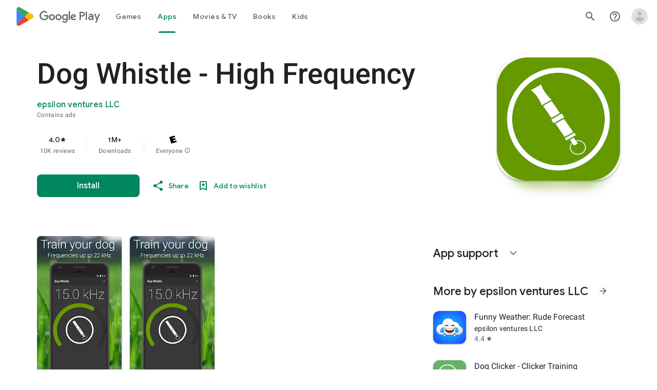

--- FILE ---
content_type: text/plain; charset=utf-8
request_url: https://play.google.com/play/log?format=json&authuser&proto_v2=true
body_size: -435
content:
["900000","1768779647781"]

--- FILE ---
content_type: application/javascript
request_url: https://storage.googleapis.com/stonksjs/stonkstutors.js?version=1.0.10
body_size: 61965
content:
var map={stonkstutors_responsive_after_content:{"120231543008720297":17,"120231543011350297":22,"120231543105180297":22,"120231543115420297":11,"120231543116190297":8,"120231876418580297":24,"120232071441100297":22,"120232071442940297":28,"120235088620610049":28,"120236291417650297":2,"120236291431090297":3,"120236291434750297":3,"120236773795690049":19,"120236773796690049":19,"120237342583940049":19,"120237342593420049":3,"120237342596560049":3,"120237458175500049":11,"120237601031190049":2,"120237601131600049":2,"120237602787080049":1,"120237602789470049":2,"120237602828370049":4,"120237754378290049":1,"120237890527700049":1,"120238011976890049":4,"120238033980380049":4,"120238280903880049":2,"120238289141320049":5,"120238289555080049":9,"120238292937210049":1,"120238294636300049":17,"120238294638250049":2,"120238315635390049":26,"120238315639640049":5,"120238315641090049":5,"120238316713840049":2,"120238316715140049":3,"120238317929190049":2,"120238324002530049":5,"120238327106200049":1,"120238358757740049":3,"120238365703530049":5,"120238381754260049":4,"120238381755440049":4,"120238383235600049":3,"120238384736700049":2,"120238394986570049":3,"120238395057980049":3,"120238395059570049":3,1844821292931169:3,1844821292931185:1,1844821297669122:3,1844821297669138:4,1844821298548946:3,1845273629867041:2,1845273629867057:2,1845273629870097:2,1845273629870113:1,1845273692938273:3,1845273692938289:5,1845616979723314:6,1845616986816625:2,1845617112206353:2,1845617112206369:2,1845617112207425:1,1846614651596897:3,1846614652659874:3,1846614661429250:3,1846887170839570:5,1847423596944449:3,1847423608583345:2,1847529452137922:2,1847529452137954:2,1847802229920994:4,1847802233866321:2,1847983376501761:3,1847983376501793:3,1847983376501809:4,1847983463597057:3,1847983464629313:3,1847983464630273:2,1847983491974273:2,1848436454811809:11,1848436455054530:3,1848436474170465:2,1848703200195586:6,1848703206000690:2,1848704102460417:4,1848704104732722:2,1848704108131330:2,1848781002824818:3,1848781002825842:2,1848781004267554:3,1848781004268578:4,1848781050100930:2,1848781050100978:2,1848781067643986:4,1848781067645058:3,1849065653085425:9,1849420981009634:3,1849421003783425:8,1849421009112065:7,1849421009115137:3,1849421009799185:2,1849421090409473:6,1849421090410545:5,1849421092734177:2,1849421099093025:4,1849788770186242:3,1849788770186290:4,1850080029421697:3,1850080038267921:4,1850080058302898:4,1850080058303874:3,1850080058303890:4,1850080113564785:3,1850080113565697:2,1851087556514946:18,1851088792014849:18,1851591665842306:1,1851591695535185:2,1851673436965121:15,1851673436965153:15,1851774336200769:5,1851774338816609:1,1851774342686833:2,1851774342692017:2,1851774342692881:2,1851774547625089:4,1851774548380993:3,1851774548381761:3,1851774550057121:2,1851774550058081:2,1851774551068881:2,1851774551068913:1,1851774553868513:2,1851774553869313:3,1851774553903153:1,1851774553904177:1,1851774583151682:4,1851774623684642:3,1851774625687586:2,1851774625688658:2,1851774627396962:3,1851961018323362:3,1851961018323378:3,1851961018324162:3,1851961018325074:2,1851961019106417:2,1851961019106433:2,1851961019108481:2,1851961019109601:1,1851961021227185:2,1851961021228225:2,1851961021228257:2,1851961021229185:2,1852232905204098:1,1852232905212962:1,1852232907991058:3,1852232907993106:2,1852232909523970:3,1852232912208114:3,1852232913366082:1,1852232915588225:3,1853678608941297:2,1853699768071217:13,1853699768072193:16,1853704108877874:18,1853704108878914:18,1853704108879906:15,1853778390424625:4,1853782759834737:3,1853782773369969:2,1853782773370881:2,1853782782927937:2,1853782782927953:1,1853782789803073:3,1853845275765985:3,1853845291614225:7,1853845304031474:2,1853845353519281:3,1853845362751777:2,1853845362751793:2,1853845362752849:2,1853845366247682:2,1853845366247714:2,1853845374331953:19,1853845379286193:2,1853845379287137:2,1853845380009025:3,1853845380009073:4,1854152699418993:4,1854152704133201:1,1854152704134145:2,1854152870382689:2,1854152872118338:2,1854152873007153:2,1854152924826690:2,1854152925491282:2,1854153183770674:5,1854153187171393:1,1854153193405441:3,1854153193966626:5,1854385926843554:3,1854385972145234:2,1854385975353490:1,1854385977845858:2,1854386059351217:5,1854386070669313:6,1854386100544514:2,1854386110013473:4,1854386126137393:2,1854386126535746:2,1854386129584402:2,1854386138249345:2,1854386138250449:1,1854386156026930:4,1854386156026993:2,1854386156054753:2,1854386326461745:4,1854386338223458:2,1854386342188146:2,1854386344041890:3,1854386350954802:2,1854386396591281:3,21919492480:3,687269284010:1,687269284015:2,687270573288:1,687270573298:1,687275374547:1,687279919346:2,687280856576:1,687283897969:7,687283897973:3,687283897976:4,687283898004:3,687283899583:4,687288754211:3,687288997603:3,687289823273:3,687292272424:1,687292272427:1,687292272428:3,687292604381:2,687292960132:10,687292960133:2,687292960134:2,687292960139:2,687293147664:1,687293147666:1,687293147667:3,687293421742:2,687293421745:2,687293622678:3,687293622682:4,687293697326:2,687293883216:1,687294748434:1,687294956309:2,687294956765:1,687294956767:2,687294956768:1,687294984778:1,687294984779:3,687294984780:1,687294984781:2,687295121233:3,687295121234:3,687295283339:1,687295283340:2,687295283341:2,687295283342:2,687295613217:2,687295613282:2,687295613285:1,687295613871:2,687295614492:2,687295614493:4,687295706842:2,687295706845:2,687295706848:1,687295706851:1,687295706983:3,687295706984:3,687295706986:2,687295706987:2,687295706989:2,687295706990:2,687295707235:3,687295707238:2,687295707624:1,687295707633:1,687295754846:1,687295754849:2,687296223447:2,687296223454:3,687296223629:2,687296392457:3,687296392459:2,687296392461:1,687296392462:1,687296392466:4,687296392469:2,687296392471:2,687296521977:2,687296521978:2,687296521979:1,687296521980:3,687296999853:3,687296999855:2,687296999856:3,687297122812:2,687297122813:1,687297160414:2,687297160415:1,687297160416:2,687297160417:1,687297160434:1,687297160436:2,687297160437:2,687297166476:2,687297292643:2,687297292644:1,687297292645:1,687297292646:1,687297833247:1,687297833248:2,687297833249:2,687297833250:1,687297834350:1,687297834351:1,687297834352:2,687297834353:2,687298062818:2,687298062821:2,687298092236:3,687298092237:3,687298092238:2,687298092240:2,687298258128:2,687298258130:1,687298311876:2,687298311877:1,687298311878:2,687298311879:1,687298311985:2,687298311987:2,687298311993:3,687298311994:1,687298311995:1,687298311996:1,687298312046:2,687298312047:2,687298312055:3,687298795806:1,687298795807:2,687298795808:1,687298795809:2,687298973509:2,687299237217:2,687299237218:2,687299237219:1,687299237220:1,687299294347:2,687299294348:1,687299294349:1,687299294350:2,687299412731:3,687299534375:2,687299534376:2,687299534378:2,687299534379:2,687299571883:1,687299571884:2,687299571885:2,687299571886:1,687299690882:2,687299690884:2,687299690885:2,687299763786:1,687299764646:2,687299764943:2,687299764944:1,687299764945:2,687299764946:2,687299903277:2,687299903278:3,687299903279:1,687299903280:1,687300106059:2,687300106060:2,687300106061:1,687300106062:1,687300394722:1,687300394726:1,687300394727:2,687300394728:2,687300394729:2,687300400081:4,687300400082:2,687300454934:2,687300803517:1,687300803518:2,687300803519:2,687300803521:2,767001318856:24,770885959678:24,773230566126:26,782347161049:18,783787668120:26,783913235186:24,783960223098:17,783990172318:22,785119579416:26,786627249988:30,786627262057:30,786753360138:24,786784817965:26,787705473822:26,787828411436:26,788030071842:28,788064942172:32,788064956623:30,788798906626:30,789437317088:34,791801949541:26,792164217789:22,792283327835:24},stonkstutors_responsive_anchor:{"120231543008720297":150,"120231543011350297":48,"120231543105180297":65,"120231543115420297":20,"120231543116190297":26,"120231876418580297":90,"120232071441100297":55,"120232071442940297":42,"120235088620610049":90,"120236291417650297":13,"120236291431090297":5,"120236291434750297":7,"120236773795690049":120,"120236773796690049":65,"120237342583940049":110,"120237342593420049":15,"120237342596560049":9,"120237458175500049":50,"120237601031190049":4,"120237601131600049":4,"120237602787080049":3,"120237602789470049":3,"120237602828370049":2,"120237712004650049":2,"120237754378290049":4,"120237890527700049":3,"120238011976890049":4,"120238033980380049":3,"120238280903880049":3,"120238289141320049":13,"120238289555080049":4,"120238292937210049":3,"120238294636300049":16,"120238294638250049":3,"120238315635390049":28,"120238315639640049":3,"120238315641090049":2,"120238316713840049":8,"120238316715140049":8,"120238317929190049":2,"120238324002530049":11,"120238327106200049":2,"120238358757740049":2,"120238365703530049":3,"120238381754260049":4,"120238381755440049":3,"120238383235600049":2,"120238384736700049":2,"120238394986570049":7,"120238395057980049":2,"120238395059570049":3,1844821292931169:8,1844821292931185:5,1844821297669122:11,1844821297669138:8,1844821298548946:10,1845273629867041:8,1845273629867057:9,1845273629870097:2,1845273629870113:5,1845273692938273:8,1845273692938289:4,1845616979723314:12,1845616986816625:10,1845617112206353:2,1845617112206369:2,1845617112207425:2,1846614651596897:7,1846614652659874:6,1846614661429250:8,1846887170839570:38,1847423596944449:9,1847423608583345:4,1847529452137922:10,1847529452137954:10,1847802229920994:34,1847802233866321:9,1847983376501761:12,1847983376501793:6,1847983376501809:12,1847983463597057:4,1847983464629313:5,1847983464630273:7,1847983491974273:7,1848436448260226:3,1848436454811809:4,1848436455054530:9,1848436474170465:5,1848703200195586:19,1848703206000690:12,1848704102460417:8,1848704104732722:3,1848704108131330:6,1848781002824818:8,1848781002825842:9,1848781004267554:10,1848781004268578:9,1848781050100930:10,1848781050100978:8,1848781067643986:9,1848781067645058:13,1849065653085425:12,1849420981009634:10,1849421003783425:24,1849421009112065:8,1849421009115137:6,1849421009799185:8,1849421090409473:11,1849421090410545:7,1849421092734177:6,1849421099093025:12,1849788770186242:7,1849788770186290:13,1850080029421697:8,1850080038267921:15,1850080058302898:8,1850080058303874:6,1850080058303890:6,1850080113564785:6,1850080113565697:5,1851087556514946:34,1851088792014849:55,1851591695535185:11,1851673436965121:110,1851673436965153:55,1851774336200769:13,1851774338816609:5,1851774342686833:8,1851774342692017:5,1851774342692881:3,1851774547625089:6,1851774548380993:9,1851774548381761:10,1851774550057121:4,1851774550058081:4,1851774551068881:5,1851774551068913:3,1851774553868513:6,1851774553869313:7,1851774553903153:4,1851774553904177:5,1851774583151682:4,1851774623684626:3,1851774623684642:2,1851774625687586:5,1851774625688658:5,1851774627396962:10,1851961018323362:10,1851961018323378:10,1851961018324162:9,1851961018325074:4,1851961019106417:7,1851961019106433:7,1851961019108481:8,1851961019109601:5,1851961021227185:8,1851961021228225:7,1851961021228257:9,1851961021229185:2,1852232905204098:6,1852232905212962:5,1852232907991058:8,1852232907993106:6,1852232909523970:10,1852232912208114:8,1852232913366082:4,1852232915588225:2,1853678608941297:3,1853699768071217:75,1853699768072193:55,1853704108877874:90,1853704108878914:65,1853704108879906:55,1853778390424625:3,1853782759834737:3,1853782773369969:2,1853782773370881:2,1853782782927937:3,1853782782927953:2,1853782789803073:3,1853845275765985:4,1853845291614225:2,1853845304031474:2,1853845353519281:2,1853845362751777:2,1853845362751793:2,1853845362752849:2,1853845366247682:2,1853845366247714:3,1853845374331953:4,1853845379286193:2,1853845379287137:2,1853845380009025:4,1853845380009073:4,1854152699418993:3,1854152704133201:2,1854152704134145:2,1854152870382689:2,1854152872118338:2,1854152873007153:2,1854152924826690:1,1854152925491282:1,1854153183770674:2,1854153187171393:2,1854153193405441:2,1854153193966626:3,1854385926843554:3,1854385972145234:2,1854385975353490:2,1854385977845858:2,1854386059351217:9,1854386070669313:8,1854386100544514:2,1854386110013473:9,1854386126137393:4,1854386126535746:3,1854386129584402:4,1854386138249345:3,1854386138250449:3,1854386156026930:4,1854386156026993:2,1854386156054753:2,1854386326461745:2,1854386338223458:2,1854386342188146:2,1854386344041890:2,1854386350954802:2,1854386396591281:3,21919492480:9,687269284010:3,687269284015:4,687270573288:1,687270573298:5,687275374547:3,687279919346:3,687280856576:4,687283897969:70,687283897973:38,687283897976:14,687283898004:16,687283899583:40,687288754211:11,687288997603:12,687289823273:10,687292272424:6,687292272427:8,687292272428:15,687292604381:13,687292960132:7,687292960133:5,687292960134:4,687292960139:3,687293147664:3,687293147666:3,687293147667:5,687293421742:4,687293421745:4,687293622678:4,687293622682:4,687293697326:3,687293883216:10,687294748434:6,687294956309:10,687294956765:7,687294956767:9,687294956768:8,687294984778:6,687294984779:14,687294984780:8,687294984781:9,687295121233:3,687295121234:3,687295283339:4,687295283340:4,687295283341:4,687295283342:3,687295613217:5,687295613220:2,687295613282:4,687295613285:2,687295613871:6,687295614492:3,687295614493:3,687295706842:4,687295706845:4,687295706848:4,687295706851:3,687295706983:36,687295706984:34,687295706986:20,687295706987:13,687295706989:22,687295706990:20,687295707235:9,687295707238:5,687295707624:1,687295707633:4,687295754846:4,687295754849:14,687296223447:6,687296223454:8,687296223629:7,687296392457:26,687296392459:8,687296392461:19,687296392462:15,687296392466:26,687296392469:16,687296392471:8,687296521977:6,687296521978:9,687296521979:5,687296521980:12,687296999853:9,687296999855:4,687296999856:3,687297122812:7,687297122813:3,687297160414:12,687297160415:8,687297160416:7,687297160417:2,687297160434:8,687297160436:13,687297160437:7,687297166476:4,687297292643:9,687297292644:5,687297292645:4,687297292646:5,687297833247:7,687297833248:10,687297833249:4,687297833250:5,687297834350:5,687297834351:4,687297834352:9,687297834353:6,687298062818:8,687298062821:8,687298092236:7,687298092237:6,687298092238:4,687298092240:4,687298258128:11,687298258130:4,687298311876:5,687298311877:3,687298311878:7,687298311879:2,687298311985:11,687298311987:4,687298311993:10,687298311994:5,687298311995:3,687298311996:4,687298312046:4,687298312047:6,687298312055:7,687298795806:4,687298795807:7,687298795808:3,687298795809:6,687298973509:7,687299237217:1,687299237218:3,687299237219:1,687299237220:2,687299294347:9,687299294348:3,687299294349:5,687299294350:5,687299412731:7,687299534375:2,687299534376:4,687299534378:15,687299534379:3,687299571883:2,687299571884:6,687299571885:4,687299571886:3,687299690882:2,687299690884:2,687299690885:3,687299763786:1,687299764646:1,687299764943:1,687299764944:1,687299764945:1,687299764946:1,687299903277:2,687299903278:2,687299903279:1,687299903280:1,687300106059:2,687300106060:2,687300106061:1,687300106062:1,687300394722:1,687300394726:1,687300394727:1,687300394728:1,687300394729:1,687300400081:1,687300400082:2,687300454934:1,687300803517:1,687300803518:1,687300803519:1,687300803521:1,767001318856:110,770885959678:55,773230566126:75,782347161049:95,783787668120:40,783913235186:110,783960223098:38,783990172318:46,785119579416:60,786627249988:60,786627262057:85,786753360138:46,786784817965:90,787705473822:42,787828411436:50,788030071842:50,788064942172:85,788064956623:55,788798906626:55,789437317088:40,791801949541:32,792164217789:13,792283327835:13},stonkstutors_responsive_anchor_rebid:{"120231543008720297":30,"120231543011350297":18,"120231543105180297":24,"120231543115420297":8,"120231543116190297":9,"120231876418580297":32,"120232071441100297":22,"120232071442940297":22,"120235088620610049":36,"120236291417650297":4,"120236291431090297":2,"120236291434750297":3,"120236773795690049":46,"120237342583940049":40,"120237342593420049":5,"120237342596560049":3,"120237458175500049":20,"120237601031190049":1,"120237601131600049":1,"120237602787080049":2,"120237602789470049":2,"120237602828370049":1,"120237754378290049":2,"120237890527700049":1,"120238011976890049":1,"120238033980380049":1,"120238280903880049":2,"120238289141320049":5,"120238289555080049":2,"120238292937210049":1,"120238294636300049":10,"120238294638250049":1,"120238315635390049":17,"120238315639640049":1,"120238315641090049":1,"120238316713840049":4,"120238316715140049":5,"120238317929190049":1,"120238324002530049":5,"120238327106200049":1,"120238358757740049":1,"120238365703530049":1,"120238381754260049":2,"120238384736700049":2,"120238394986570049":3,"120238395057980049":2,"120238395059570049":2,1844821292931169:2,1844821292931185:2,1844821297669122:3,1844821297669138:2,1844821298548946:3,1845273629867041:2,1845273629867057:2,1845273629870097:2,1845273629870113:1,1845273692938273:2,1845273692938289:2,1845616979723314:3,1845616986816625:1,1845617112206353:1,1845617112206369:1,1845617112207425:1,1846614651596897:2,1846614652659874:2,1846614661429250:2,1846887170839570:6,1847423596944449:3,1847423608583345:1,1847529452137922:2,1847529452137954:2,1847802229920994:6,1847802233866321:2,1847983376501761:3,1847983376501793:1,1847983376501809:2,1847983463597057:1,1847983464629313:1,1847983464630273:2,1847983464635409:2,1847983491974273:2,1848436454811809:1,1848436455054530:2,1848436474170465:1,1848703200195586:4,1848703206000690:2,1848704102460417:2,1848704104732722:1,1848704108131330:2,1848781002824818:2,1848781002825842:3,1848781004267554:2,1848781004268578:2,1848781050100930:2,1848781050100978:2,1848781067643986:2,1848781067645058:3,1849065653085425:2,1849420981009634:3,1849421003783425:7,1849421009112065:3,1849421009115137:2,1849421009799185:2,1849421090409473:3,1849421090410545:2,1849421092734177:2,1849421099093025:3,1849788770186242:2,1849788770186290:2,1850080029421697:2,1850080038267921:3,1850080058302898:2,1850080058303874:2,1850080058303890:2,1850080113564785:2,1850080113565697:2,1851087556514946:8,1851088792014849:10,1851591695535185:2,1851673436965121:20,1851673436965153:10,1851774336200769:3,1851774338816609:1,1851774342686833:2,1851774342692017:1,1851774547625089:2,1851774548380993:2,1851774548381761:2,1851774550057121:1,1851774550058081:1,1851774551068881:1,1851774551068913:2,1851774553868513:2,1851774553869313:2,1851774553903153:1,1851774553904177:1,1851774583151682:1,1851774623684626:1,1851774625687586:2,1851774625688658:1,1851774627396962:2,1851961018323362:2,1851961018323378:2,1851961018324162:2,1851961018325074:1,1851961019106417:1,1851961019106433:1,1851961019108481:1,1851961019109601:1,1851961021227185:2,1851961021228225:1,1851961021228257:2,1852232905204098:2,1852232905212962:1,1852232907991058:2,1852232907993106:2,1852232909523970:2,1852232912208114:2,1852232913366082:2,1852232915588225:1,1853678608941297:1,1853699768071217:9,1853699768072193:8,1853704108877874:16,1853704108878914:13,1853704108879906:8,1853782759834737:2,1853782773369969:1,1853782773370881:1,1853782782927937:1,1853782782927953:1,1853782789803073:1,1853845275765985:4,1853845291614225:1,1853845304031474:1,1853845353519281:1,1853845362751777:1,1853845362751793:1,1853845362752849:1,1853845366247682:1,1853845366247714:1,1853845379286193:1,1853845379287137:1,1853845380009025:2,1853845380009073:2,1854152699418993:1,1854152704133201:1,1854152704134145:1,1854152870382689:1,1854152872118338:1,1854152873007153:1,1854152925491282:1,1854153183770674:2,1854153193405441:1,1854153193966626:1,1854385926843554:2,1854385972145234:1,1854385975353490:2,1854385977845858:1,1854386059351217:3,1854386070669313:2,1854386100544514:1,1854386110013473:3,1854386126137393:1,1854386126535746:1,1854386129584402:1,1854386138249345:2,1854386156026930:2,1854386156026993:1,1854386156054753:1,1854386326461745:1,1854386338223458:1,1854386342188146:1,1854386344041890:1,1854386350954802:1,1854386396591281:1,21919492480:2,687269284010:1,687269284015:1,687270573288:.05,687270573298:1,687275374547:1,687279919346:1,687280856576:1,687283897969:9,687283897973:5,687283897976:4,687283898004:5,687283899583:5,687288754211:2,687288997603:2,687289823273:2,687292272424:1,687292272427:1,687292272428:2,687292604381:3,687292960132:1,687292960133:1,687292960134:1,687292960139:1,687293147664:1,687293147666:1,687293147667:1,687293421742:1,687293421745:1,687293622678:2,687293622682:2,687293697326:2,687293883216:1,687294748434:1,687294956309:1,687294956765:1,687294956767:1,687294956768:1,687294984778:1,687294984779:2,687294984780:1,687294984781:1,687295121233:1,687295121234:1,687295283339:1,687295283340:1,687295283341:1,687295283342:1,687295613217:1,687295613282:1,687295613285:1,687295613871:2,687295614492:1,687295614493:1,687295706842:1,687295706845:1,687295706848:1,687295706851:1,687295706983:5,687295706984:4,687295706986:3,687295706987:2,687295706989:2,687295706990:2,687295707235:2,687295707238:1,687295707624:1,687295707633:1,687295754846:1,687295754849:2,687296223447:2,687296223454:2,687296223629:2,687296392457:4,687296392459:1,687296392461:2,687296392462:2,687296392466:4,687296392469:2,687296392471:1,687296521977:1,687296521978:2,687296521979:1,687296521980:3,687296999853:2,687296999855:1,687296999856:1,687297122812:2,687297122813:1,687297160414:2,687297160415:1,687297160416:1,687297160417:1,687297160434:1,687297160436:2,687297160437:1,687297166476:1,687297292643:2,687297292644:1,687297292645:1,687297292646:1,687297833247:1,687297833248:2,687297833249:1,687297833250:1,687297834350:1,687297834351:1,687297834352:2,687297834353:1,687298062818:2,687298062821:2,687298092236:2,687298092237:1,687298092238:1,687298092240:1,687298258128:2,687298258130:1,687298311876:1,687298311877:1,687298311878:2,687298311879:1,687298311985:2,687298311987:1,687298311993:2,687298311994:1,687298311995:1,687298311996:1,687298312046:1,687298312047:2,687298312055:2,687298795806:1,687298795807:2,687298795808:1,687298795809:1,687298973509:2,687299237218:1,687299237219:1,687299237220:1,687299294347:2,687299294348:1,687299294349:1,687299294350:1,687299412731:2,687299534375:2,687299534376:2,687299534378:1,687299534379:1,687299571883:1,687299571884:1,687299571885:1,687299571886:1,687299690882:1,687299690884:1,687299690885:2,687299763786:1,687299764646:1,687299764943:1,687299764944:1,687299764945:1,687299764946:1,687299903277:1,687299903278:1,687299903279:1,687299903280:1,687300106059:1,687300106060:1,687300106061:1,687300106062:1,687300394722:1,687300394726:1,687300394727:1,687300394728:1,687300394729:1,687300400081:1,687300400082:1,687300454934:1,687300803519:1,687300803521:1,767001318856:26,770885959678:26,773230566126:34,782347161049:24,783787668120:22,783913235186:28,783960223098:20,783990172318:20,785119579416:28,786627249988:28,786627262057:34,786753360138:22,786784817965:24,787705473822:22,787828411436:28,788030071842:22,788064942172:26,788064956623:24,788798906626:30,789437317088:22,791801949541:22,792164217789:26,792283327835:36},stonkstutors_responsive_before_content:{"120231543008720297":825,"120231543011350297":240,"120231543105180297":375,"120231543115420297":150,"120231543116190297":190,"120231876418580297":350,"120232071441100297":300,"120232071442940297":190,"120235088620610049":575,"120236291417650297":50,"120236291431090297":24,"120236291434750297":40,"120236773795690049":700,"120236773796690049":210,"120237342583940049":675,"120237342593420049":65,"120237342596560049":38,"120237458175500049":210,"120237601031190049":16,"120237601131600049":18,"120237602787080049":7,"120237602789470049":9,"120237602828370049":5,"120237712004650049":5,"120237754378290049":8,"120237890527700049":6,"120238011976890049":14,"120238033980380049":6,"120238280903880049":8,"120238289141320049":50,"120238289555080049":7,"120238292937210049":3,"120238294636300049":100,"120238294638250049":15,"120238315635390049":140,"120238315639640049":13,"120238315641090049":8,"120238316713840049":30,"120238316715140049":30,"120238317929190049":9,"120238324002530049":50,"120238327106200049":8,"120238358757740049":14,"120238365703530049":14,"120238381754260049":12,"120238381755440049":15,"120238383235600049":5,"120238384736700049":6,"120238394986570049":26,"120238395057980049":7,"120238395059570049":10,1844821292931169:55,1844821292931185:44,1844821297669122:55,1844821297669138:50,1844821298548946:80,1845273629867041:75,1845273629867057:65,1845273629870097:16,1845273629870113:75,1845273692938273:50,1845273692938289:28,1845616979723314:120,1845616986816625:60,1845617112206353:6,1845617112206369:6,1845617112207425:6,1846614651596897:90,1846614652659874:42,1846614661429250:70,1846887170839570:325,1847423596944449:80,1847423608583345:48,1847529452137922:55,1847529452137954:55,1847802229920994:325,1847802233866321:50,1847983376501761:65,1847983376501793:36,1847983376501809:55,1847983463597057:28,1847983464629313:36,1847983464630273:60,1847983491974273:60,1848436448260226:7,1848436454811809:28,1848436455054530:60,1848436474170465:44,1848703200195586:100,1848703206000690:80,1848704102460417:55,1848704104732722:30,1848704108131330:55,1848781002824818:55,1848781002825842:60,1848781004267554:60,1848781004268578:55,1848781050100930:60,1848781050100978:44,1848781067643986:50,1848781067645058:75,1849065653085425:110,1849420981009634:70,1849421003783425:180,1849421009112065:50,1849421009115137:48,1849421009799185:50,1849421090409473:80,1849421090410545:36,1849421092734177:34,1849421099093025:100,1849788770186242:40,1849788770186290:85,1850080029421697:36,1850080038267921:95,1850080058302898:44,1850080058303874:32,1850080058303890:32,1850080113564785:48,1850080113565697:42,1851087556514946:475,1851088792014849:375,1851591665842306:50,1851591695535185:90,1851673436965121:800,1851673436965153:400,1851774336200769:60,1851774338816609:26,1851774342686833:55,1851774342692017:34,1851774342692881:17,1851774547625089:55,1851774548380993:44,1851774548381761:55,1851774550057121:28,1851774550058081:30,1851774551068881:32,1851774551068913:17,1851774553868513:42,1851774553869313:50,1851774553903153:20,1851774553904177:26,1851774583151682:48,1851774623684626:30,1851774623684642:18,1851774625687586:55,1851774625688658:50,1851774627396962:55,1851961018323362:55,1851961018323378:55,1851961018324162:46,1851961018325074:24,1851961019106417:38,1851961019106433:42,1851961019108481:40,1851961019109601:24,1851961021227185:55,1851961021228225:60,1851961021228257:70,1851961021229185:19,1852232905204098:38,1852232905212962:46,1852232907991058:55,1852232907993106:42,1852232909523970:120,1852232912208114:65,1852232913366082:24,1852232915588225:20,1853678608941297:18,1853699768071217:650,1853699768072193:375,1853704108877874:675,1853704108878914:500,1853704108879906:475,1853778390424625:12,1853782759834737:19,1853782773369969:15,1853782773370881:14,1853782782927937:20,1853782782927953:13,1853782789803073:26,1853845275765985:20,1853845291614225:26,1853845304031474:12,1853845353519281:18,1853845362751777:14,1853845362751793:15,1853845362752849:13,1853845366247682:16,1853845366247714:22,1853845374331953:46,1853845379286193:10,1853845379287137:10,1853845380009025:32,1853845380009073:26,1854152699418993:17,1854152704133201:11,1854152704134145:15,1854152870382689:20,1854152872118338:18,1854152873007153:16,1854152924826690:6,1854152925491282:8,1854153183770674:16,1854153187171393:12,1854153193405441:15,1854153193966626:20,1854385926843554:22,1854385972145234:9,1854385975353490:17,1854385977845858:15,1854386059351217:48,1854386070669313:40,1854386100544514:11,1854386110013473:50,1854386126137393:24,1854386126535746:15,1854386129584402:28,1854386138249345:17,1854386138250449:16,1854386156026930:22,1854386156026993:24,1854386156054753:14,1854386326461745:12,1854386338223458:10,1854386342188146:14,1854386344041890:20,1854386350954802:11,1854386396591281:20,21919492480:50,687269284010:14,687269284015:22,687270573288:12,687270573298:38,687275374547:16,687279919346:13,687280856576:14,687283897969:275,687283897973:180,687283897976:55,687283898004:24,687283899583:140,687288754211:48,687288997603:50,687289823273:65,687292272424:26,687292272427:30,687292272428:75,687292604381:55,687292960132:19,687292960133:24,687292960134:16,687292960139:11,687293147664:19,687293147666:22,687293147667:32,687293421742:14,687293421745:16,687293622678:13,687293622682:15,687293697326:48,687293883216:42,687294748434:34,687294956309:44,687294956765:36,687294956767:60,687294956768:44,687294984778:38,687294984779:60,687294984780:42,687294984781:50,687295121233:11,687295121234:18,687295283339:14,687295283340:24,687295283341:17,687295283342:13,687295613217:19,687295613282:19,687295613285:11,687295613871:28,687295614492:11,687295614493:14,687295706842:18,687295706845:20,687295706848:14,687295706851:12,687295706983:160,687295706984:150,687295706986:100,687295706987:70,687295706989:110,687295706990:130,687295707235:46,687295707238:19,687295707624:6,687295707633:18,687295754846:16,687295754849:70,687296223447:42,687296223454:50,687296223629:28,687296392457:140,687296392459:32,687296392461:110,687296392462:90,687296392466:120,687296392469:70,687296392471:30,687296521977:34,687296521978:46,687296521979:22,687296521980:55,687296999853:55,687296999855:30,687296999856:36,687297122812:26,687297122813:12,687297160414:55,687297160415:40,687297160416:60,687297160417:8,687297160434:32,687297160436:55,687297160437:40,687297166476:20,687297292643:42,687297292644:16,687297292645:20,687297292646:28,687297833247:34,687297833248:50,687297833249:26,687297833250:19,687297834350:22,687297834351:20,687297834352:40,687297834353:36,687298062818:32,687298062821:38,687298092236:46,687298092237:40,687298092238:28,687298092240:17,687298258128:55,687298258130:19,687298311876:26,687298311877:17,687298311878:28,687298311879:14,687298311985:50,687298311987:16,687298311993:44,687298311994:22,687298311995:14,687298311996:20,687298312046:26,687298312047:28,687298312055:38,687298795806:17,687298795807:42,687298795808:17,687298795809:32,687298973509:46,687299237217:5,687299237218:12,687299237219:7,687299237220:7,687299294347:46,687299294348:16,687299294349:22,687299294350:24,687299412731:22,687299534375:6,687299534376:34,687299534378:24,687299534379:22,687299571883:13,687299571884:24,687299571885:20,687299571886:11,687299690882:12,687299690884:10,687299690885:16,687299763786:5,687299764646:5,687299764943:5,687299764944:5,687299764945:4,687299764946:3,687299903277:6,687299903278:7,687299903279:4,687299903280:3,687300106059:6,687300106060:5,687300106061:3,687300106062:5,687300394722:2,687300394726:4,687300394727:5,687300394728:2,687300394729:4,687300400081:4,687300400082:7,687300454934:5,687300803517:4,687300803518:5,687300803519:8,687300803521:5,767001318856:825,770885959678:375,773230566126:550,782347161049:800,783787668120:300,783913235186:850,783960223098:550,783990172318:550,785119579416:650,786627249988:230,786627262057:400,786753360138:250,786784817965:675,787705473822:220,787828411436:400,788030071842:275,788064942172:550,788064956623:325,788798906626:250,789437317088:275,791801949541:190,792164217789:130,792283327835:100},stonkstutors_responsive_before_content_2:{21919492480:1},stonkstutors_responsive_before_content_rebid:{"120231543008720297":180,"120231543011350297":110,"120231543105180297":120,"120231543115420297":50,"120231543116190297":60,"120231876418580297":140,"120232071441100297":100,"120232071442940297":80,"120235088620610049":230,"120236291417650297":17,"120236291431090297":10,"120236291434750297":14,"120236773795690049":230,"120236773796690049":150,"120237342583940049":230,"120237342593420049":24,"120237342596560049":14,"120237458175500049":42,"120237601031190049":5,"120237601131600049":5,"120237602787080049":3,"120237602789470049":4,"120237602828370049":3,"120237712004650049":3,"120237754378290049":4,"120237890527700049":3,"120238011976890049":5,"120238033980380049":3,"120238280903880049":4,"120238289141320049":19,"120238289555080049":3,"120238292937210049":3,"120238294636300049":50,"120238294638250049":5,"120238315635390049":60,"120238315639640049":5,"120238315641090049":4,"120238316713840049":14,"120238316715140049":14,"120238317929190049":3,"120238324002530049":22,"120238327106200049":3,"120238358757740049":6,"120238365703530049":5,"120238381754260049":6,"120238381755440049":8,"120238383235600049":3,"120238384736700049":4,"120238394986570049":11,"120238395057980049":4,"120238395059570049":4,1844821292931169:17,1844821292931185:11,1844821297669122:17,1844821297669138:14,1844821298548946:26,1845273629867041:19,1845273629867057:13,1845273629870097:6,1845273629870113:12,1845273692938273:11,1845273692938289:7,1845616979723314:30,1845616986816625:10,1845617112206353:2,1845617112206369:2,1845617112207425:2,1846614651596897:17,1846614652659874:9,1846614661429250:15,1846887170839570:50,1847423596944449:24,1847423608583345:12,1847529452137922:10,1847529452137954:11,1847802229920994:32,1847802233866321:6,1847983376501761:18,1847983376501793:13,1847983376501809:11,1847983463597057:6,1847983464629313:9,1847983464630273:13,1847983491974273:13,1848436448260226:5,1848436454811809:4,1848436455054530:13,1848436474170465:10,1848703200195586:13,1848703206000690:10,1848704102460417:19,1848704104732722:7,1848704108131330:16,1848781002824818:15,1848781002825842:18,1848781004267554:17,1848781004268578:15,1848781050100930:9,1848781050100978:8,1848781067643986:12,1848781067645058:16,1849065653085425:14,1849420981009634:15,1849421003783425:46,1849421009112065:9,1849421009115137:11,1849421009799185:11,1849421090409473:19,1849421090410545:6,1849421092734177:7,1849421099093025:22,1849788770186242:8,1849788770186290:12,1850080029421697:5,1850080030263298:6,1850080038267921:24,1850080058302898:10,1850080058303874:8,1850080058303890:8,1850080113564785:14,1850080113565697:10,1851087556514946:55,1851088792014849:140,1851591695535185:12,1851673436965121:325,1851673436965153:100,1851774336200769:20,1851774338816609:6,1851774342686833:14,1851774342692017:7,1851774547625089:12,1851774548380993:15,1851774548381761:14,1851774550057121:8,1851774550058081:6,1851774551068881:9,1851774551068913:7,1851774553868513:10,1851774553869313:11,1851774553903153:4,1851774553904177:5,1851774583151682:9,1851774623684626:7,1851774623684642:7,1851774625687586:12,1851774625688658:12,1851774627396962:16,1851961018323362:12,1851961018323378:13,1851961018324162:10,1851961018325074:5,1851961019106417:7,1851961019106433:7,1851961019108481:7,1851961019109601:5,1851961021227185:12,1851961021228225:12,1851961021228257:13,1851961021229185:5,1852232905204098:9,1852232905212962:8,1852232907991058:14,1852232907993106:10,1852232909523970:20,1852232912208114:14,1852232913366082:8,1852232915588225:5,1853678608941297:8,1853699768071217:75,1853699768072193:60,1853704108877874:100,1853704108878914:70,1853704108879906:75,1853778390424625:4,1853782759834737:6,1853782773369969:8,1853782773370881:5,1853782782927937:5,1853782782927953:3,1853782789803073:6,1853845275765985:16,1853845291614225:7,1853845304031474:4,1853845353519281:4,1853845362751777:5,1853845362751793:5,1853845362752849:4,1853845366247682:7,1853845366247714:8,1853845374331953:6,1853845379286193:3,1853845379287137:3,1853845380009025:9,1853845380009073:8,1854152699418993:5,1854152704133201:5,1854152704134145:5,1854152870382689:7,1854152872118338:7,1854152873007153:3,1854152925491282:4,1854153183770674:6,1854153187171393:3,1854153193405441:6,1854153193966626:7,1854385926843554:7,1854385972145234:3,1854385977845858:7,1854386059351217:8,1854386070669313:8,1854386100544514:4,1854386110013473:15,1854386126137393:6,1854386126535746:4,1854386129584402:7,1854386138249345:4,1854386156026930:19,1854386156026993:14,1854386156054753:5,1854386326461745:9,1854386338223458:4,1854386342188146:5,1854386344041890:7,1854386350954802:4,1854386396591281:7,21919492480:8,687269284010:3,687269284015:4,687270573288:3,687270573298:4,687275374547:3,687279919346:3,687280856576:3,687281072325:10,687283897969:30,687283897973:15,687283897976:14,687283898004:17,687283899583:16,687288754211:6,687288997603:6,687289823273:9,687292272424:4,687292272427:4,687292272428:12,687292604381:13,687292960132:4,687292960133:6,687292960134:3,687292960139:3,687292960141:3,687293147664:3,687293147666:3,687293147667:5,687293421742:3,687293421745:4,687293622678:4,687293622682:4,687293697326:9,687293883216:6,687294748434:6,687294956306:3,687294956309:6,687294956765:5,687294956767:7,687294956768:7,687294984778:4,687294984779:12,687294984780:7,687294984781:7,687295121233:3,687295121234:4,687295283339:3,687295283340:5,687295283341:4,687295283342:3,687295613217:4,687295613282:4,687295613285:3,687295613871:5,687295614492:3,687295614493:4,687295706842:4,687295706845:5,687295706848:3,687295706851:3,687295706983:24,687295706984:22,687295706986:12,687295706987:11,687295706989:10,687295706990:10,687295707235:7,687295707238:3,687295707624:2,687295707633:4,687295754846:3,687295754849:11,687296223447:6,687296223454:9,687296223629:7,687296392457:20,687296392459:6,687296392461:11,687296392462:9,687296392466:17,687296392469:10,687296392471:4,687296521977:7,687296521978:7,687296521979:4,687296521980:13,687296999853:8,687296999855:5,687296999856:5,687297122812:6,687297122813:4,687297160414:11,687297160415:6,687297160416:6,687297160417:3,687297160434:4,687297160436:12,687297160437:6,687297166476:5,687297292643:6,687297292644:3,687297292645:4,687297292646:4,687297833247:6,687297833248:10,687297833249:6,687297833250:4,687297834350:3,687297834351:4,687297834352:6,687297834353:5,687298062818:5,687298062821:6,687298092236:6,687298092237:5,687298092238:4,687298092240:3,687298258128:10,687298258130:4,687298311876:5,687298311877:4,687298311878:5,687298311879:3,687298311985:8,687298311987:4,687298311993:7,687298311994:5,687298311995:3,687298311996:5,687298312046:5,687298312047:5,687298312055:7,687298795806:3,687298795807:6,687298795808:4,687298795809:5,687298973509:7,687299237217:4,687299237218:4,687299237219:3,687299237220:3,687299294347:7,687299294348:4,687299294349:5,687299294350:5,687299412731:6,687299534375:4,687299534376:5,687299534378:4,687299534379:4,687299571883:4,687299571884:5,687299571885:4,687299571886:3,687299690882:4,687299690884:3,687299690885:5,687299763786:2,687299764646:2,687299764943:3,687299764944:2,687299764945:3,687299764946:2,687299903277:3,687299903278:4,687299903279:2,687299903280:2,687300106059:4,687300106060:3,687300106061:2,687300106062:2,687300394722:2,687300394726:2,687300394727:3,687300394728:2,687300394729:3,687300400081:2,687300400082:3,687300454934:3,687300803518:4,687300803519:4,687300803521:3,767001318856:170,770885959678:80,773230566126:110,782347161049:140,783787668120:75,783913235186:210,783960223098:100,783990172318:100,785119579416:100,786627249988:80,786627262057:90,786753360138:75,786784817965:130,787705473822:65,787828411436:90,788030071842:65,788064942172:120,788064956623:75,788798906626:70,789437317088:80,791801949541:65,792164217789:42},stonkstutors_responsive_before_p3:{"120231543008720297":30,"120231543011350297":32,"120231543105180297":28,"120231543115420297":10,"120231543116190297":10,"120231876418580297":34,"120232071441100297":30,"120232071442940297":28,"120235088620610049":36,"120236291417650297":5,"120236291431090297":4,"120236291434750297":3,"120236773795690049":38,"120236773796690049":50,"120237342583940049":40,"120237342593420049":5,"120237342596560049":6,"120237458175500049":22,"120237600959320049":3,"120237601031190049":2,"120237601131600049":3,"120237602787080049":3,"120237602789470049":3,"120237602828370049":3,"120237712004650049":3,"120237754378290049":3,"120237890527700049":2,"120238011976890049":4,"120238033980380049":2,"120238280903880049":3,"120238289141320049":7,"120238289555080049":6,"120238292937210049":4,"120238294636300049":28,"120238294638250049":2,"120238315635390049":34,"120238315639640049":4,"120238315641090049":4,"120238316713840049":5,"120238316715140049":6,"120238317929190049":2,"120238324002530049":6,"120238327106200049":2,"120238358757740049":2,"120238365703530049":4,"120238381754260049":3,"120238381755440049":3,"120238383235600049":3,"120238384736700049":2,"120238394986570049":4,"120238395057980049":3,"120238395059570049":3,1844821292931169:3,1844821292931185:4,1844821297669122:5,1844821297669138:6,1844821298548946:4,1845273629867041:3,1845273629867057:3,1845273629870097:2,1845273629870113:2,1845273692938273:3,1845273692938289:4,1845616979723314:3,1845616986816625:2,1845617112206353:2,1845617112206369:2,1845617112207425:2,1846614651596897:2,1846614652659874:3,1846614661429250:3,1846887170839570:8,1847423596944449:4,1847423608583345:2,1847529452137922:5,1847529452137954:4,1847802229920994:7,1847802233866321:3,1847983376501761:6,1847983376501793:6,1847983376501809:7,1847983463597057:2,1847983464629313:3,1847983464630273:3,1847983491974273:2,1848436448260226:3,1848436454811809:2,1848436455054530:4,1848436474170465:2,1848703200195586:7,1848703206000690:3,1848704102460417:5,1848704104732722:3,1848704108131330:3,1848781002824818:4,1848781002825842:4,1848781004267554:6,1848781004268578:5,1848781050100930:2,1848781050100978:3,1848781067643986:5,1848781067645058:4,1849065653085425:7,1849420981009634:3,1849421003783425:10,1849421009112065:6,1849421009115137:4,1849421009799185:2,1849421090409473:6,1849421090410545:5,1849421092734177:2,1849421099093025:4,1849788770186242:5,1849788770186290:5,1850080029421697:4,1850080038267921:9,1850080058302898:5,1850080058303874:5,1850080058303890:5,1850080113564785:4,1850080113565697:4,1851087556514946:20,1851088792014849:32,1851591665842306:2,1851591693225010:2,1851591695535185:3,1851673436965121:30,1851673436965153:30,1851774336200769:8,1851774338816609:2,1851774342686833:3,1851774342692017:3,1851774342692881:3,1851774547625089:4,1851774548380993:7,1851774548381761:5,1851774550057121:4,1851774550058081:3,1851774551068881:2,1851774551068913:2,1851774553868513:3,1851774553869313:3,1851774553903153:2,1851774553904177:2,1851774583151682:6,1851774623684626:3,1851774623684642:4,1851774625687586:4,1851774625688658:4,1851774627396962:5,1851961018323362:4,1851961018323378:5,1851961018324162:5,1851961018325074:4,1851961019106417:2,1851961019106433:2,1851961019108481:2,1851961019109601:2,1851961021227185:3,1851961021228225:3,1851961021228257:3,1851961021229185:3,1852232905204098:2,1852232905212962:2,1852232907991058:3,1852232907993106:4,1852232909523970:4,1852232912208114:3,1852232913366082:2,1852232915588225:2,1853678608941297:3,1853699768071217:28,1853699768072193:32,1853704108877874:32,1853704108878914:26,1853704108879906:32,1853778390424625:5,1853782759834737:4,1853782773369969:3,1853782773370881:2,1853782782927937:2,1853782782927953:2,1853782789803073:3,1853845275765985:5,1853845291614225:5,1853845304031474:2,1853845353519281:3,1853845362751777:3,1853845362751793:3,1853845362752849:3,1853845366247682:4,1853845366247714:4,1853845374331953:10,1853845379286193:2,1853845379287137:2,1853845380009025:3,1853845380009073:4,1854152699418993:5,1854152704133201:3,1854152704134145:3,1854152870382689:3,1854152872118338:4,1854152873007153:2,1854152924826690:2,1854152925491282:3,1854153183770674:4,1854153187171393:2,1854153193405441:4,1854153193966626:4,1854385926843554:4,1854385972145234:2,1854385975353490:3,1854385977845858:3,1854386059351217:9,1854386070669313:7,1854386100544514:2,1854386110013473:9,1854386126137393:4,1854386126535746:2,1854386129584402:4,1854386138249345:3,1854386138250449:3,1854386156026930:5,1854386156026993:4,1854386156054753:3,1854386326461745:3,1854386338223458:2,1854386342188146:3,1854386344041890:4,1854386350954802:2,1854386396591281:4,21919492480:5,687269284010:2,687269284015:2,687270573288:1,687270573298:1,687275374547:2,687279919346:2,687280856576:2,687283897969:10,687283897973:5,687283897976:5,687283898004:5,687283899583:6,687288754211:5,687288997603:4,687289823273:4,687292272424:2,687292272427:2,687292272428:4,687292604381:4,687292960132:3,687292960133:3,687292960134:2,687292960139:2,687292960141:2,687293147664:2,687293147666:2,687293147667:2,687293421742:2,687293421745:2,687293622678:3,687293622682:4,687293697326:3,687293883216:3,687294748434:2,687294956309:4,687294956765:2,687294956767:3,687294956768:2,687294984778:2,687294984779:4,687294984780:2,687294984781:3,687295121233:3,687295121234:3,687295283339:2,687295283340:3,687295283341:2,687295283342:2,687295613217:2,687295613282:2,687295613285:2,687295613871:3,687295614492:2,687295614493:3,687295706842:2,687295706845:3,687295706848:2,687295706851:2,687295706983:6,687295706984:6,687295706986:3,687295706987:3,687295706989:2,687295706990:2,687295707235:3,687295707238:2,687295707624:2,687295707633:2,687295754846:2,687295754849:3,687296223447:3,687296223454:3,687296223629:4,687296392457:5,687296392459:3,687296392461:3,687296392462:2,687296392466:5,687296392469:3,687296392471:2,687296521977:3,687296521978:3,687296521979:2,687296521980:4,687296999853:4,687296999855:2,687296999856:3,687297122812:3,687297122813:3,687297160414:4,687297160415:2,687297160416:3,687297160417:2,687297160434:2,687297160436:4,687297160437:3,687297166476:3,687297292643:3,687297292644:2,687297292645:2,687297292646:2,687297833247:3,687297833248:4,687297833249:3,687297833250:2,687297834350:2,687297834351:2,687297834352:3,687297834353:3,687298062818:3,687298062821:3,687298092236:3,687298092237:4,687298092238:3,687298092240:2,687298258128:4,687298258130:3,687298311876:3,687298311877:2,687298311878:3,687298311879:2,687298311985:3,687298311987:2,687298311993:4,687298311994:2,687298311995:2,687298311996:3,687298312046:3,687298312047:3,687298312055:3,687298795806:2,687298795807:3,687298795808:2,687298795809:3,687298973509:3,687299237217:2,687299237218:3,687299237219:2,687299237220:2,687299294347:4,687299294348:2,687299294349:2,687299294350:3,687299412731:3,687299534375:3,687299534376:3,687299534378:2,687299534379:2,687299571883:2,687299571884:3,687299571885:3,687299571886:2,687299690882:3,687299690884:2,687299690885:3,687299763786:2,687299764646:2,687299764943:2,687299764944:1,687299764945:3,687299764946:2,687299903277:2,687299903278:3,687299903279:2,687299903280:2,687300106059:2,687300106060:2,687300106061:2,687300106062:1,687300394722:2,687300394726:2,687300394727:2,687300394728:2,687300394729:3,687300400081:2,687300400082:3,687300454934:2,687300803517:2,687300803518:3,687300803519:3,687300803521:2,767001318856:32,770885959678:38,773230566126:38,782347161049:30,783787668120:32,783913235186:32,783960223098:28,783990172318:32,785119579416:36,786627249988:44,786627262057:42,786753360138:36,786784817965:32,787705473822:36,787828411436:36,788030071842:36,788064942172:36,788064956623:36,788798906626:44,789437317088:34,791801949541:34,792164217789:28,792283327835:30},stonkstutors_responsive_interstiticial:{"120231543008720297":240,"120231543011350297":140,"120231543105180297":210,"120231543115420297":95,"120231543116190297":120,"120231876418580297":250,"120232071441100297":190,"120232071442940297":160,"120235088620610049":300,"120236291417650297":34,"120236291431090297":18,"120236291434750297":28,"120236773795690049":325,"120236773796690049":140,"120237342583940049":350,"120237342593420049":48,"120237342596560049":26,"120237458175500049":180,"120237601031190049":22,"120237601131600049":20,"120237602787080049":12,"120237602789470049":10,"120237602828370049":10,"120237712004650049":16,"120237754378290049":11,"120237890527700049":10,"120238011976890049":26,"120238033980380049":15,"120238280903880049":11,"120238289141320049":40,"120238289555080049":26,"120238292937210049":13,"120238294636300049":110,"120238294638250049":32,"120238315635390049":95,"120238315639640049":16,"120238315641090049":16,"120238316713840049":30,"120238316715140049":26,"120238317929190049":22,"120238324002530049":36,"120238327106200049":14,"120238358757740049":15,"120238365703530049":14,"120238381754260049":12,"120238381755440049":13,"120238383235600049":17,"120238384736700049":15,"120238394986570049":24,"120238395057980049":13,"120238395059570049":17,1844821292931169:30,1844821292931185:28,1844821297669122:50,1844821297669138:38,1844821298548946:32,1845273629867041:38,1845273629867057:40,1845273629870097:15,1845273629870113:48,1845273692938273:46,1845273692938289:20,1845616979723314:44,1845616986816625:26,1845617112206353:42,1845617112206369:26,1845617112207425:26,1846614651596897:19,1846614652659874:14,1846614661429250:20,1846887170839570:140,1847423596944449:22,1847423608583345:13,1847529452137922:28,1847529452137954:30,1847802229920994:85,1847802233866321:22,1847983376501761:50,1847983376501793:26,1847983376501809:38,1847983463597057:9,1847983464629313:12,1847983464630273:16,1847983491974273:24,1847983499311218:17,1848436448260226:5,1848436454811809:8,1848436455054530:17,1848436474170465:12,1848703200195586:44,1848703206000690:26,1848704102460417:50,1848704104732722:22,1848704108131330:32,1848781002824818:36,1848781002825842:44,1848781004267554:42,1848781004268578:36,1848781050100930:30,1848781050100978:26,1848781067643986:34,1848781067645058:46,1849065653085425:50,1849420981009634:55,1849421003783425:100,1849421009112065:50,1849421009115137:60,1849421009799185:38,1849421090409473:70,1849421090410545:36,1849421092734177:34,1849421099093025:90,1849788770186242:30,1849788770186290:44,1850080029421697:30,1850080038267921:46,1850080058302898:32,1850080058303874:24,1850080058303890:26,1850080113564785:48,1850080113565697:30,1851087556514946:160,1851088792014849:110,1851591693225010:16,1851591695535185:32,1851673436965121:325,1851673436965153:140,1851774336200769:48,1851774338816609:16,1851774342686833:26,1851774342692017:26,1851774342692881:15,1851774547625089:26,1851774548380993:34,1851774548381761:38,1851774550057121:19,1851774550058081:24,1851774551068881:17,1851774551068913:12,1851774553868513:22,1851774553869313:28,1851774553903153:11,1851774553904177:16,1851774583151682:17,1851774623684626:22,1851774623684642:17,1851774625687586:24,1851774625688658:28,1851774627396962:42,1851961018323362:34,1851961018323378:38,1851961018324162:36,1851961018325074:20,1851961019106417:22,1851961019106433:20,1851961019108481:24,1851961019109601:19,1851961021227185:30,1851961021228225:26,1851961021228257:30,1851961021229185:10,1852232905204098:22,1852232905212962:24,1852232907991058:26,1852232907993106:24,1852232909523970:44,1852232912208114:36,1852232913366082:15,1852232915588225:10,1853678608940273:13,1853678608941297:14,1853699768071217:190,1853699768072193:140,1853704108877874:190,1853704108878914:150,1853704108879906:120,1853778390424625:10,1853782759834737:20,1853782773369969:13,1853782773370881:15,1853782782927937:11,1853782782927953:9,1853782789803073:13,1853845275765985:18,1853845291614225:24,1853845304031474:8,1853845353519281:9,1853845362751777:13,1853845362751793:14,1853845362752849:13,1853845366247682:9,1853845366247714:11,1853845374331953:20,1853845379286193:7,1853845379287137:6,1853845380009025:24,1853845380009073:22,1854152699418993:18,1854152704133201:10,1854152704134145:15,1854152870382689:10,1854152872118338:10,1854152873007153:7,1854152924826690:9,1854152925491282:7,1854153183770674:16,1854153187171393:9,1854153193405441:13,1854153193966626:22,1854385926843554:30,1854385972145234:7,1854385975353490:17,1854385977845858:10,1854386059351217:32,1854386070669313:28,1854386100544514:6,1854386110013473:32,1854386126137393:20,1854386126535746:9,1854386129584402:14,1854386138249345:9,1854386138250449:9,1854386156026930:20,1854386156026993:11,1854386156054753:16,1854386326461745:13,1854386338223458:8,1854386342188146:8,1854386344041890:11,1854386350954802:8,1854386396591281:19,21919492480:55,687269284010:22,687269284015:32,687270573288:16,687270573298:50,687275374547:13,687279919346:17,687280856576:11,687283897969:100,687283897973:70,687283897976:44,687283898004:32,687283899583:85,687288754211:36,687288997603:34,687289823273:50,687292272424:32,687292272427:38,687292272428:85,687292604381:110,687292960132:30,687292960133:32,687292960134:19,687292960139:13,687293147664:17,687293147666:15,687293147667:26,687293421742:16,687293421745:20,687293622678:42,687293622682:50,687293697326:100,687293883216:30,687294748434:44,687294956309:32,687294956765:40,687294956767:150,687294956768:50,687294984778:34,687294984779:55,687294984780:48,687294984781:90,687295121233:14,687295121234:24,687295283339:17,687295283340:28,687295283341:28,687295283342:16,687295613217:24,687295613220:12,687295613282:19,687295613285:14,687295613871:36,687295614492:13,687295614493:14,687295706842:17,687295706845:28,687295706848:14,687295706851:15,687295706983:70,687295706984:100,687295706986:50,687295706987:42,687295706989:50,687295706990:55,687295707235:50,687295707238:22,687295707624:6,687295707633:16,687295754846:26,687295754849:75,687296223447:55,687296223454:95,687296223629:30,687296392457:70,687296392459:26,687296392461:50,687296392462:46,687296392466:75,687296392469:48,687296392471:24,687296521977:44,687296521978:60,687296521979:30,687296521980:55,687296999853:46,687296999855:20,687296999856:30,687297122812:26,687297122813:17,687297160414:50,687297160415:48,687297160416:50,687297160417:11,687297160434:36,687297160436:50,687297160437:46,687297166476:22,687297292643:44,687297292644:20,687297292645:28,687297292646:42,687297833247:50,687297833248:55,687297833249:36,687297833250:28,687297834350:22,687297834351:24,687297834352:42,687297834353:42,687298062818:36,687298062821:38,687298092236:46,687298092237:42,687298092238:30,687298092240:12,687298258128:55,687298258130:32,687298311876:28,687298311877:19,687298311878:26,687298311879:19,687298311985:50,687298311987:26,687298311993:48,687298311994:36,687298311995:15,687298311996:20,687298312046:32,687298312047:34,687298312055:40,687298795806:19,687298795807:36,687298795808:24,687298795809:32,687298973509:42,687299237217:9,687299237218:15,687299237219:13,687299237220:12,687299294347:46,687299294348:20,687299294349:28,687299294350:32,687299412731:28,687299534375:12,687299534376:38,687299534378:40,687299534379:34,687299571883:20,687299571884:34,687299571885:20,687299571886:15,687299690882:16,687299690884:18,687299690885:22,687299763786:8,687299764646:8,687299764943:8,687299764944:10,687299764945:6,687299764946:6,687299903277:9,687299903278:9,687299903279:7,687299903280:4,687300106059:9,687300106060:9,687300106061:6,687300106062:9,687300394722:5,687300394726:9,687300394727:11,687300394728:5,687300394729:7,687300400081:9,687300400082:15,687300454934:8,687300803517:8,687300803518:7,687300803519:13,687300803521:8,767001318856:240,770885959678:250,773230566126:325,782347161049:240,783787668120:140,783913235186:350,783960223098:230,783990172318:275,785119579416:250,786627249988:220,786627262057:300,786753360138:110,786784817965:210,787705473822:110,787828411436:170,788030071842:95,788064942172:210,788064956623:120,788798906626:200,789437317088:140,791801949541:110,792164217789:65,792283327835:65},stonkstutors_responsive_interstiticial_rebid:{"120231543008720297":85,"120231543011350297":70,"120231543105180297":90,"120231543115420297":38,"120231543116190297":44,"120231876418580297":100,"120232071441100297":90,"120232071442940297":85,"120235088620610049":130,"120236291417650297":13,"120236291431090297":9,"120236291434750297":12,"120236773795690049":140,"120237342583940049":140,"120237342593420049":18,"120237342596560049":12,"120237458175500049":60,"120237601031190049":8,"120237601131600049":8,"120237602787080049":6,"120237602789470049":7,"120237602828370049":7,"120237712004650049":6,"120237754378290049":6,"120237890527700049":6,"120238011976890049":10,"120238033980380049":7,"120238280903880049":7,"120238289141320049":19,"120238289555080049":13,"120238292937210049":6,"120238294636300049":55,"120238294638250049":11,"120238315635390049":50,"120238315639640049":8,"120238316713840049":16,"120238316715140049":15,"120238317929190049":8,"120238324002530049":18,"120238327106200049":7,"120238358757740049":8,"120238365703530049":8,"120238383235600049":9,"120238384736700049":8,"120238394986570049":12,"120238395057980049":8,"120238395059570049":8,1844821292931169:9,1844821292931185:8,1844821297669122:12,1844821297669138:12,1844821298548946:10,1845273629867041:11,1845273629867057:9,1845273629870097:8,1845273629870113:10,1845273692938273:12,1845273692938289:11,1845616979723314:12,1845616986816625:6,1845617112206353:10,1845617112206369:7,1845617112207425:7,1846614651596897:6,1846614652659874:7,1846614661429250:7,1846887170839570:28,1847423596944449:9,1847423608583345:5,1847529452137922:10,1847529452137954:10,1847802229920994:18,1847802233866321:6,1847983376501761:14,1847983376501809:10,1847983463597057:6,1847983464629313:7,1847983464630273:8,1847983491974273:8,1847983499311218:7,1848436448260226:6,1848436454811809:5,1848436455054530:7,1848436474170465:5,1848703200195586:14,1848703206000690:7,1848704102460417:15,1848704104732722:8,1848704108131330:10,1848781002824818:9,1848781002825842:10,1848781004267554:14,1848781004268578:14,1848781050100930:7,1848781050100978:7,1848781067643986:10,1848781067645058:12,1849065653085425:10,1849420981009634:14,1849421003783425:30,1849421009112065:16,1849421009115137:14,1849421009799185:9,1849421090409473:20,1849421090410545:13,1849421092734177:8,1849421099093025:15,1849788770186242:10,1849788770186290:11,1850080029421697:7,1850080038267921:18,1850080058302898:10,1850080058303874:9,1850080058303890:11,1850080113564785:14,1850080113565697:11,1851087556514946:32,1851088792014849:40,1851591695535185:8,1851673436965121:70,1851673436965153:38,1851774336200769:12,1851774338816609:6,1851774342686833:8,1851774342692017:8,1851774547625089:9,1851774548380993:12,1851774548381761:11,1851774550057121:7,1851774550058081:8,1851774551068881:7,1851774551068913:6,1851774553868513:9,1851774553869313:10,1851774553903153:6,1851774553904177:6,1851774583151682:9,1851774623684626:7,1851774623684642:10,1851774625687586:9,1851774625688658:9,1851774627396962:11,1851961018323362:10,1851961018323378:11,1851961018324162:10,1851961018325074:8,1851961019106417:6,1851961019106433:6,1851961019108481:7,1851961019109601:6,1851961021227185:8,1851961021228225:8,1851961021228257:8,1851961021229185:6,1852232905204098:8,1852232905212962:8,1852232907991058:10,1852232907993106:9,1852232909523970:10,1852232912208114:11,1852232913366082:7,1852232915588225:6,1853678608941297:9,1853699768071217:32,1853699768072193:32,1853704108877874:44,1853704108878914:28,1853704108879906:38,1853782759834737:7,1853782773369969:9,1853782773370881:7,1853782782927937:6,1853782782927953:6,1853782789803073:7,1853845291614225:11,1853845304031474:6,1853845353519281:6,1853845362751777:6,1853845362751793:6,1853845362752849:6,1853845366247682:6,1853845366247714:7,1853845374331953:9,1853845379286193:5,1853845379287137:5,1853845380009025:9,1853845380009073:10,1854152699418993:8,1854152704133201:6,1854152704134145:7,1854152870382689:8,1854152873007153:6,1854152925491282:5,1854153183770674:11,1854153187171393:5,1854153193405441:8,1854153193966626:9,1854385926843554:10,1854385972145234:5,1854385975353490:12,1854385977845858:6,1854386059351217:16,1854386070669313:9,1854386100544514:5,1854386110013473:16,1854386126137393:7,1854386126535746:5,1854386129584402:7,1854386156054753:7,1854386326461745:7,1854386338223458:5,1854386342188146:7,1854386344041890:7,1854386350954802:5,1854386396591281:7,21919492480:10,687269284010:7,687269284015:7,687270573288:4,687270573298:5,687275374547:5,687279919346:6,687280856576:4,687281072325:10,687283897969:24,687283897973:12,687283897976:13,687283898004:10,687283899583:15,687288754211:10,687288997603:9,687289823273:12,687292272424:6,687292272427:6,687292272428:16,687292604381:22,687292960132:8,687292960133:9,687292960134:7,687292960139:7,687292960141:5,687293147664:6,687293147666:6,687293147667:8,687293421742:6,687293421745:7,687293622678:10,687293622682:15,687293697326:18,687293883216:7,687294748434:10,687294956309:7,687294956765:6,687294956767:10,687294956768:10,687294984778:6,687294984779:18,687294984780:9,687294984781:8,687295121233:6,687295121234:7,687295283339:6,687295283340:8,687295283341:8,687295283342:5,687295613217:8,687295613282:8,687295613285:6,687295613871:9,687295614492:6,687295614493:7,687295706842:7,687295706845:8,687295706848:6,687295706851:5,687295706983:24,687295706984:20,687295706986:11,687295706987:10,687295706989:8,687295706990:8,687295707235:12,687295707238:6,687295707624:5,687295707633:6,687295754846:5,687295754849:16,687296223447:15,687296223454:17,687296223629:8,687296392457:20,687296392459:7,687296392461:12,687296392462:7,687296392466:19,687296392469:10,687296392471:6,687296521977:9,687296521978:9,687296521979:6,687296521980:19,687296999853:11,687296999855:7,687296999856:7,687297122812:9,687297122813:6,687297160414:16,687297160415:9,687297160416:8,687297160417:5,687297160434:6,687297160436:19,687297160437:10,687297166476:7,687297292643:9,687297292644:6,687297292645:6,687297292646:8,687297833247:8,687297833248:18,687297833249:9,687297833250:6,687297834350:6,687297834351:6,687297834352:9,687297834353:8,687298062818:8,687298062821:9,687298092236:10,687298092237:8,687298092238:7,687298092240:5,687298258128:17,687298258130:8,687298311876:7,687298311877:6,687298311878:8,687298311879:6,687298311985:12,687298311987:8,687298311993:10,687298311994:8,687298311995:5,687298311996:7,687298312046:7,687298312047:7,687298312055:9,687298795806:6,687298795807:9,687298795808:6,687298795809:7,687298973509:12,687299237218:7,687299237219:5,687299237220:6,687299294347:10,687299294348:6,687299294349:8,687299294350:8,687299412731:9,687299534375:7,687299534376:9,687299534378:8,687299534379:7,687299571883:6,687299571884:9,687299571885:7,687299571886:6,687299690882:7,687299690884:7,687299690885:8,687299763786:4,687299764646:6,687299764943:6,687299764944:5,687299764945:6,687299764946:6,687299903277:6,687299903278:6,687299903279:4,687300106059:6,687300106060:6,687300106061:5,687300106062:5,687300394726:5,687300394727:6,687300394728:5,687300394729:6,687300400081:5,687300400082:7,687300454934:5,687300803519:7,687300803521:2,767001318856:65,770885959678:75,773230566126:90,782347161049:70,783787668120:65,783913235186:85,783960223098:65,783990172318:60,785119579416:75,786627249988:75,786627262057:85,786753360138:50,786784817965:70,787705473822:60,787828411436:70,788030071842:55,788064942172:70,788064956623:60,788798906626:65,789437317088:65,791801949541:65,792164217789:32},stonkstutors_responsive_rewarded:{"120238289555080049":50,21919492480:100}};